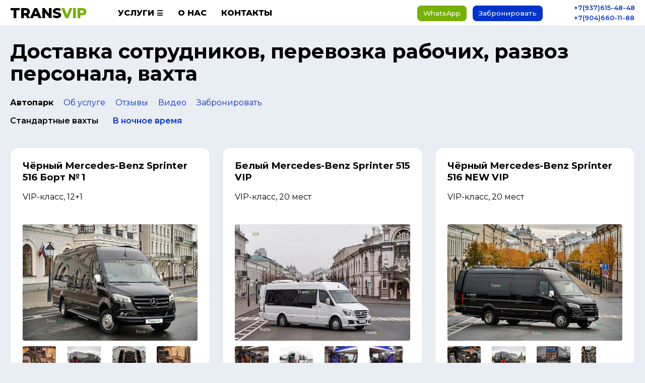

--- FILE ---
content_type: text/html; charset=UTF-8
request_url: https://www.transvip-kzn.ru/dostavka-sotrudnikov
body_size: 15017
content:
<!--U1HEAD1Z--><!DOCTYPE html>
<html>
<head>
 <meta charset="UTF-8">
 <title>Корпоративная доставка сотрудников в Казани, вахты</title>
 <META name=description content="">
 <link href="https://fonts.googleapis.com/css2?family=Montserrat:wght@100;200;300;400;500;600;700;800&display=swap" rel="stylesheet">
 <link rel="stylesheet" type="text/css" href="/_st/my.css?347" />
 <link rel="stylesheet" href="https://fonts.googleapis.com/css2?family=Material+Symbols+Rounded:opsz,wght,FILL,GRAD@48,400,0,0" />
 <link rel="stylesheet" href="https://cdnjs.cloudflare.com/ajax/libs/font-awesome/6.1.1/css/all.min.css">
 <link rel="stylesheet" href="https://fonts.googleapis.com/css2?family=Material+Symbols+Rounded:opsz,wght,FILL,GRAD@20..48,100..700,0..1,-50..200" />
 <link rel="stylesheet" href="https://fonts.googleapis.com/icon?family=Material+Icons">
 <link rel="icon" href="/favicon.ico" type="image/x-icon">
 <meta name='yandex-verification' content='44fd9b284418de35' /> 
 <meta name="viewport" content="width=device-width, initial-scale=1.0, maximum-scale=1.0, user-scalable=no">

<!-- Yandex.Metrika counter -->
<script type="text/javascript" >
 (function(m,e,t,r,i,k,a){m[i]=m[i]||function(){(m[i].a=m[i].a||[]).push(arguments)};
 m[i].l=1*new Date();
 for (var j = 0; j < document.scripts.length; j++) {if (document.scripts[j].src === r) { return; }}
 k=e.createElement(t),a=e.getElementsByTagName(t)[0],k.async=1,k.src=r,a.parentNode.insertBefore(k,a)})
 (window, document, "script", "https://mc.yandex.ru/metrika/tag.js", "ym");
 
 ym(30128589, "init", {
 clickmap:true,
 trackLinks:true,
 accurateTrackBounce:true,
 webvisor:true
 });
 </script>
 <noscript><div><img src="https://mc.yandex.ru/watch/30128589" style="position:absolute; left:-9999px;" alt="" /></div></noscript>
<!-- /Yandex.Metrika counter -->
 
<!-- Global site tag (gtag.js) - Google Analytics -->
 <script async src="https://www.googletagmanager.com/gtag/js?id=UA-171808607-1"></script>
 <script>
 window.dataLayer = window.dataLayer || [];
 function gtag(){dataLayer.push(arguments);}
 gtag('js', new Date());
 gtag('config', 'UA-171808607-1');
 </script> 

<link rel="canonical" href="https://www.transvip-kzn.ru/dostavka-sotrudnikov">

<script>
 function op(obj) {
 x=document.getElementById(obj);
 if(x.style.display == "none") x.style.display = "block";
 else x.style.display = "none"
 }
</script>



	<link rel="stylesheet" href="/.s/src/base.min.css?v=221108" />
	<link rel="stylesheet" href="/.s/src/layer1.min.css?v=221108" />

	<script src="/.s/src/jquery-1.12.4.min.js"></script>
	
	<script src="/.s/src/uwnd.min.js?v=221108"></script>
	<script src="//s727.ucoz.net/cgi/uutils.fcg?a=uSD&ca=2&ug=999&isp=1&r=0.748476351684992"></script>
	<link rel="stylesheet" href="/.s/src/ulightbox/ulightbox.min.css" />
	<script src="/.s/src/ulightbox/ulightbox.min.js"></script>
	<script>
/* --- UCOZ-JS-DATA --- */
window.uCoz = {"module":"index","ssid":"142314206705206364656","site":{"domain":"transvip-kzn.ru","host":"transvip.my1.ru","id":"5transvip"},"uLightboxType":1,"sign":{"5458":"Следующий","5255":"Помощник","7252":"Предыдущий","7254":"Изменить размер","3125":"Закрыть","7251":"Запрошенный контент не может быть загружен. Пожалуйста, попробуйте позже.","7253":"Начать слайд-шоу","7287":"Перейти на страницу с фотографией."},"language":"ru","layerType":1,"country":"US"};
/* --- UCOZ-JS-CODE --- */
function loginPopupForm(params = {}) { new _uWnd('LF', ' ', -250, -100, { closeonesc:1, resize:1 }, { url:'/index/40' + (params.urlParams ? '?'+params.urlParams : '') }) }
/* --- UCOZ-JS-END --- */
</script>

	<style>.UhideBlock{display:none; }</style>
	<script type="text/javascript">new Image().src = "//counter.yadro.ru/hit;noadsru?r"+escape(document.referrer)+(screen&&";s"+screen.width+"*"+screen.height+"*"+(screen.colorDepth||screen.pixelDepth))+";u"+escape(document.URL)+";"+Date.now();</script>
</head>
<body>



 


 <header class="headerblock">
 <div class="header">

 <div class="header__logo"><a href="https://www.transvip-kzn.ru/"><img src="/bag/logo-big.png" class="no">TRANS<span>VIP</span></a></div>
 
 <nav class="header__nav">
 <span>Услуги 
 <ul class="header__nav-more">
 <li><a href="/arenda-mikroavtobusov">Микроавтобусы с водителем</a></li>
 <li><a href="/avtobusy">Автобусы с водителем</a></li>
 <li><a href="/legkovye">Легковые с водителем</a></li>
 <li><a href="/transport-dlya-svadby">На свадьбу</a></li>
 <li><a href="/transfer-kazan">Трансфер</a></li>
 <li><a href="/dostavka-sotrudnikov">Доставка персонала</a></li>
 <li><a href="/arenda-avtobusov-dlya-perevozki-detey">Перевозка детей/школьников</a></li>
 <li><a href="/avtobus-na-vypusknoy">Для выпускных</a></li>
 <li><a href="/transport-dlya-pohoron">Для похоронного кортежа</a></li>
 </ul>
 </span>
 <a href="/o-kompanii">О нас</a>
 <a href="/kontakty">Контакты</a>
 </nav>
 
<div class="header__button">

<span class="header__button-2"><a href="https://wa.me/+79376154848">WhatsApp</a> </span>
<span class="header__button-1"><a href="#rent">Забронировать</a></span>

</div>
 
 <div class="header__phone">
 <ul>
 <li><a href="tel:+79376154848">+7(937)615-48-48</a></li>
 <li><a href="tel:+79046601188">+7(904)660-11-88</a></li>
 </ul>
 </div>
 
 </div>
 </header><!--/U1HEAD1Z-->

<a name="cars"></a>
<main>


<div class="main">

 <h1>Доставка сотрудников, перевозка рабочих, развоз персонала, вахта</h1>



 <nav class="carsnav">
 <span>Автопарк</span>
 <a href="#about">Об услуге</a>
 <a href="#recommend">Отзывы</a>
 <a href="#video">Видео</a> 
 <a href="#rent">Забронировать</a>
 </nav>

<!--U1CARSFILTER1Z--><aside class="carsfilter">



  






   <span>Стандартные вахты</span>
   <a href="/nochnaya-razvozka">В ночное время</a>




</aside><!--/U1CARSFILTER1Z-->





 <section class="avtopark-standart">
 <h2 class="display0">Автопарк</h2>




<article class="avtopark__car">  <h3 class="avtopark__car-name">Чёрный Mercedes-Benz Sprinter 516 Борт № 1</h3>  <p class="avtopark__car-desc">VIP-класс, 12+1</sp>  <p class="avtopark__car-picture"><img src="/_pu/2/s25483861.jpg"></p>  <p class="avtopark__car-pictures">  <img src="/_pu/2/s00450949.jpg">  <img src="/_pu/2/s09316206.jpg">  <img src="/_pu/2/s38519183.jpg">  <img src="/_pu/2/s00544366.jpg">  </p>  <div class="button">  <a href="javascript:op('div201')">Цены</a>  <a href="https://www.transvip-kzn.ru/arenda-chyornogo-sprinter-vip-516-bort1">Детали и заказ</a>  </div>  <ul class="sezam" id="div201" style="display:none;"> <li>Корпоративная цена, учёт объёмов</li> <li>Цены договорные, индивидуальный подход к каждому клиенту</li>  </ul>  </article><article class="avtopark__car">  <h3 class="avtopark__car-name">Белый Mercedes-Benz Sprinter 515 VIP</h3>  <p class="avtopark__car-desc">VIP-класс, 20 мест</sp>  <p class="avtopark__car-picture"><img src="/_pu/2/s05605469.jpg"></p>  <p class="avtopark__car-pictures">  <img src="/_pu/2/s11603428.jpg">  <img src="/_pu/2/s81101487.jpg">  <img src="/_pu/2/s58583897.jpg">  <img src="/_pu/2/s24245338.jpg">  </p>  <div class="button">  <a href="javascript:op('div200')">Цены</a>  <a href="https://www.transvip-kzn.ru/arenda-belogo-sprinter-vip-s-voditelem">Детали и заказ</a>  </div>  <ul class="sezam" id="div200" style="display:none;"> <li>Корпоративная цена, учёт объёмов</li> <li>Цены договорные, индивидуальный подход к каждому клиенту</li>  </ul>  </article><article class="avtopark__car">  <h3 class="avtopark__car-name">Чёрный Mercedes-Benz Sprinter 516 NEW VIP</h3>  <p class="avtopark__car-desc">VIP-класс, 20 мест</sp>  <p class="avtopark__car-picture"><img src="/_pu/1/s14488915.jpg"></p>  <p class="avtopark__car-pictures">  <img src="/_pu/1/s82832961.jpg">  <img src="/_pu/1/s28037209.jpg">  <img src="/_pu/1/s93888903.jpg">  <img src="/_pu/1/s75520065.jpg">  </p>  <div class="button">  <a href="javascript:op('div199')">Цены</a>  <a href="https://www.transvip-kzn.ru/arenda-chyornogo-sprinter-vip-516-s-voditelem">Детали и заказ</a>  </div>  <ul class="sezam" id="div199" style="display:none;"> <li>Корпоративная цена, учёт объёмов</li> <li>Цены договорные, индивидуальный подход к каждому клиенту</li>  </ul>  </article><article class="avtopark__car">  <h3 class="avtopark__car-name">Белый Mercedes-Benz Sprinter 515 Премиум</h3>  <p class="avtopark__car-desc">VIP-класс, 20 мест</sp>  <p class="avtopark__car-picture"><img src="/_pu/1/s35573040.jpg"></p>  <p class="avtopark__car-pictures">  <img src="/_pu/1/s28060609.jpg">  <img src="/_pu/1/s30001105.jpg">  <img src="/_pu/1/s31232139.jpg">  <img src="/_pu/1/s37288213.jpg">  </p>  <div class="button">  <a href="javascript:op('div198')">Цены</a>  <a href="https://www.transvip-kzn.ru/arenda-belogo-sprinter-premium-s-voditelem">Детали и заказ</a>  </div>  <ul class="sezam" id="div198" style="display:none;"> <li>Корпоративная цена, учёт объёмов</li> <li>Цены договорные, индивидуальный подход к каждому клиенту</li>  </ul>  </article><article class="avtopark__car">  <h3 class="avtopark__car-name">Белый Mercedes-Benz Sprinter 515 Комфорт</h3>  <p class="avtopark__car-desc">VIP-класс, 20 мест</sp>  <p class="avtopark__car-picture"><img src="/_pu/1/s42245959.jpg"></p>  <p class="avtopark__car-pictures">  <img src="/_pu/1/s72019176.jpg">  <img src="/_pu/1/s10715791.jpg">  <img src="/_pu/1/s77227441.jpg">  <img src="/_pu/1/s83833304.jpg">  </p>  <div class="button">  <a href="javascript:op('div197')">Цены</a>  <a href="https://www.transvip-kzn.ru/arenda-belogo-sprinter-comfort-s-voditelem">Детали и заказ</a>  </div>  <ul class="sezam" id="div197" style="display:none;"> <li>Корпоративная цена, учёт объёмов</li> <li>Цены договорные, индивидуальный подход к каждому клиенту</li>  </ul>  </article><article class="avtopark__car">  <h3 class="avtopark__car-name">Белый Mercedes-Benz Sprinter 515 Турист</h3>  <p class="avtopark__car-desc">VIP-класс, 20 мест</sp>  <p class="avtopark__car-picture"><img src="/_pu/1/09613206.jpg"></p>  <p class="avtopark__car-pictures">  <img src="/_pu/1/35348907.jpg">  <img src="/_pu/1/05282118.jpg">  <img src="/_pu/1/65056778.jpg">    </p>  <div class="button">  <a href="javascript:op('div196')">Цены</a>  <a href="https://www.transvip-kzn.ru/arenda-belogo-sprinter-turist-s-voditelem">Детали и заказ</a>  </div>  <ul class="sezam" id="div196" style="display:none;"> <li>Корпоративная цена, учёт объёмов</li> <li>Цены договорные, индивидуальный подход к каждому клиенту</li>  </ul>  </article><article class="avtopark__car">  <h3 class="avtopark__car-name">Белый Mercedes-Benz Sprinter 413 Классик</h3>  <p class="avtopark__car-desc">Бизнес-класс, 20 мест</sp>  <p class="avtopark__car-picture"><img src="/_pu/1/s18537974.jpg"></p>  <p class="avtopark__car-pictures">  <img src="/_pu/1/s86537681.jpg">  <img src="/_pu/1/s37967478.jpg">      </p>  <div class="button">  <a href="javascript:op('div195')">Цены</a>  <a href="https://www.transvip-kzn.ru/arenda-belogo-sprinter-classic-s-voditelem">Детали и заказ</a>  </div>  <ul class="sezam" id="div195" style="display:none;"> <li>Корпоративная цена, учёт объёмов</li> <li>Цены договорные, индивидуальный подход к каждому клиенту</li>  </ul>  </article><article class="avtopark__car">  <h3 class="avtopark__car-name">Белый Ford Transit</h3>  <p class="avtopark__car-desc">Эконом-класс, 20 мест</sp>  <p class="avtopark__car-picture"><img src="/_pu/1/s78988235.jpg"></p>  <p class="avtopark__car-pictures">  <img src="/_pu/1/s17311922.jpg">  <img src="/_pu/1/s54135085.jpg">  <img src="/_pu/1/s04493399.jpg">    </p>  <div class="button">  <a href="javascript:op('div194')">Цены</a>  <a href="https://www.transvip-kzn.ru/arenda-belogo-ford-transit-s-voditelem">Детали и заказ</a>  </div>  <ul class="sezam" id="div194" style="display:none;"> <li>Корпоративная цена, учёт объёмов</li> <li>Цены договорные, индивидуальный подход к каждому клиенту</li>  </ul>  </article><article class="avtopark__car">  <h3 class="avtopark__car-name">Чёрный Mercedes-Benz V-class</h3>  <p class="avtopark__car-desc">Представительский класс, 6 мест</sp>  <p class="avtopark__car-picture"><img src="/_pu/1/s76793164.jpg"></p>  <p class="avtopark__car-pictures">  <img src="/_pu/1/s59820284.jpg">  <img src="/_pu/1/s99236513.jpg">  <img src="/_pu/1/s89031889.jpg">  <img src="/_pu/1/s80502270.jpg">  </p>  <div class="button">  <a href="javascript:op('div191')">Цены</a>  <a href="https://www.transvip-kzn.ru/arenda-chernogo-mercedes-v-klass-s-voditelem">Детали и заказ</a>  </div>  <ul class="sezam" id="div191" style="display:none;"> <li>Корпоративная цена, учёт объёмов</li> <li>Цены договорные, индивидуальный подход к каждому клиенту</li>  </ul>  </article><article class="avtopark__car">  <h3 class="avtopark__car-name">Белый Mercedes-Benz V-class</h3>  <p class="avtopark__car-desc">Представительский класс, 6 мест</sp>  <p class="avtopark__car-picture"><img src="/_pu/1/s61649406.jpg"></p>  <p class="avtopark__car-pictures">  <img src="/_pu/1/s14281672.jpg">  <img src="/_pu/1/s45027226.jpg">  <img src="/_pu/1/s49410420.jpg">    </p>  <div class="button">  <a href="javascript:op('div190')">Цены</a>  <a href="https://www.transvip-kzn.ru/arenda-belogo-mercedes-v-klass-s-voditelem">Детали и заказ</a>  </div>  <ul class="sezam" id="div190" style="display:none;"> <li>Корпоративная цена, учёт объёмов</li> <li>Цены договорные, индивидуальный подход к каждому клиенту</li>  </ul>  </article><article class="avtopark__car">  <h3 class="avtopark__car-name">Чёрный Mercedes-Benz Viano</h3>  <p class="avtopark__car-desc">VIP-класс, 6 мест</sp>  <p class="avtopark__car-picture"><img src="/_pu/1/s47907839.jpg"></p>  <p class="avtopark__car-pictures">  <img src="/_pu/1/s30186608.jpg">  <img src="/_pu/1/s80972474.jpg">  <img src="/_pu/1/s80420012.jpg">  <img src="/_pu/1/s81385833.jpg">  </p>  <div class="button">  <a href="javascript:op('div189')">Цены</a>  <a href="https://www.transvip-kzn.ru/arenda-chyornogo-mercedes-viano-s-voditelem">Детали и заказ</a>  </div>  <ul class="sezam" id="div189" style="display:none;"> <li>Корпоративная цена, учёт объёмов</li> <li>Цены договорные, индивидуальный подход к каждому клиенту</li>  </ul>  </article><article class="avtopark__car">  <h3 class="avtopark__car-name">Белый Mercedes-Benz Viano</h3>  <p class="avtopark__car-desc">VIP-класс, 6 мест</sp>  <p class="avtopark__car-picture"><img src="/_pu/1/s22630740.jpg"></p>  <p class="avtopark__car-pictures">  <img src="/_pu/1/s38100367.jpg">  <img src="/_pu/1/s24156076.jpg">  <img src="/_pu/1/s72207610.jpg">    </p>  <div class="button">  <a href="javascript:op('div192')">Цены</a>  <a href="https://www.transvip-kzn.ru/arenda-belogo-mercedes-viano-s-voditelem">Детали и заказ</a>  </div>  <ul class="sezam" id="div192" style="display:none;"> <li>Корпоративная цена, учёт объёмов</li> <li>Цены договорные, индивидуальный подход к каждому клиенту</li>  </ul>  </article><article class="avtopark__car">  <h3 class="avtopark__car-name"> Прицеп для вещей к микроавтобусу</h3>  <p class="avtopark__car-desc">Сервис-класс</sp>  <p class="avtopark__car-picture"><img src="/_pu/1/s46747804.jpg"></p>  <p class="avtopark__car-pictures">  <img src="/_pu/1/s66508120.jpg">  <img src="/_pu/1/s60635551.jpg">      </p>  <div class="button">  <a href="javascript:op('div193')">Цены</a>  <a href="https://www.transvip-kzn.ru/arenda-prizepa-dlya-mikroavtobusov">Детали и заказ</a>  </div>  <ul class="sezam" id="div193" style="display:none;"> <li>Корпоративная цена, учёт объёмов</li> <li>Цены договорные, индивидуальный подход к каждому клиенту</li>  </ul>  </article> <article class="avtopark__car">  <h3 class="avtopark__car-name">Белый Yutong VIP 2024</h3>  <p class="avtopark__car-desc">Туристический, 53 места</sp>  <p class="avtopark__car-picture"><img src="/_pu/2/s82874864.jpg"></p>  <p class="avtopark__car-pictures">  <img src="/_pu/2/s35044092.jpg">  <img src="/_pu/2/s53750868.jpg">  <img src="/_pu/2/s48058122.jpg">  <img src="/_pu/2/s07257993.jpg">  </p>  <div class="button">  <a href="javascript:op('div203')">Цены</a>  <a href="https://www.transvip-kzn.ru/arenda-belogo-yutong-vip-2024-s-voditelem">Детали и заказ</a>  </div>  <ul class="sezam" id="div203" style="display:none;"> <li>Корпоративная цена, учёт объёмов</li> <li>Цены договорные, индивидуальный подход к каждому клиенту</li>  </ul>  </article><article class="avtopark__car">  <h3 class="avtopark__car-name">Синий Yutong</h3>  <p class="avtopark__car-desc">Туристический, 39 мест</sp>  <p class="avtopark__car-picture"><img src="/_pu/2/s49736836.jpg"></p>  <p class="avtopark__car-pictures">  <img src="/_pu/2/s94923642.jpg">  <img src="/_pu/2/s48296373.jpg">  <img src="/_pu/2/s28232483.jpg">  <img src="/_pu/2/s22764432.jpg">  </p>  <div class="button">  <a href="javascript:op('div204')">Цены</a>  <a href="https://www.transvip-kzn.ru/arenda-sinego-yutong-new-s-voditelem">Детали и заказ</a>  </div>  <ul class="sezam" id="div204" style="display:none;"> <li>Корпоративная цена, учёт объёмов</li> <li>Цены договорные, индивидуальный подход к каждому клиенту</li>  </ul>  </article><article class="avtopark__car">  <h3 class="avtopark__car-name">Белый Yutong NEW VIP</h3>  <p class="avtopark__car-desc">Туристический, 51 место</sp>  <p class="avtopark__car-picture"><img src="/_pu/2/s10242405.jpg"></p>  <p class="avtopark__car-pictures">  <img src="/_pu/2/s67458568.jpg">  <img src="/_pu/2/s06963559.jpg">  <img src="/_pu/2/s36351001.jpg">  <img src="/_pu/2/s66876966.jpg">  </p>  <div class="button">  <a href="javascript:op('div202')">Цены</a>  <a href="https://www.transvip-kzn.ru/arenda-belogo-yutong-new-vip-s-voditelem">Детали и заказ</a>  </div>  <ul class="sezam" id="div202" style="display:none;"> <li>Корпоративная цена, учёт объёмов</li> <li>Цены договорные, индивидуальный подход к каждому клиенту</li>  </ul>  </article><article class="avtopark__car">  <h3 class="avtopark__car-name">Белый Yutong VIP</h3>  <p class="avtopark__car-desc">Туристический, 51 место</sp>  <p class="avtopark__car-picture"><img src="/_pu/1/s96997021.jpg"></p>  <p class="avtopark__car-pictures">  <img src="/_pu/1/s04459874.jpg">  <img src="/_pu/1/s34750838.jpg">  <img src="/_pu/1/s83362602.jpg">  <img src="/_pu/1/s56723338.jpg">  </p>  <div class="button">  <a href="javascript:op('div185')">Цены</a>  <a href="https://www.transvip-kzn.ru/arenda-belogo-yutong-vip-s-voditelem">Детали и заказ</a>  </div>  <ul class="sezam" id="div185" style="display:none;"> <li>Корпоративная цена, учёт объёмов</li> <li>Цены договорные, индивидуальный подход к каждому клиенту</li>  </ul>  </article><article class="avtopark__car">  <h3 class="avtopark__car-name">Сине-белый Iveco Crossway</h3>  <p class="avtopark__car-desc">Туристический, Есть на 51 место и на 47 мест</sp>  <p class="avtopark__car-picture"><img src="/_pu/1/s43233649.jpg"></p>  <p class="avtopark__car-pictures">  <img src="/_pu/1/s09370299.jpg">  <img src="/_pu/1/s32914749.jpg">  <img src="/_pu/1/s77397754.jpg">  <img src="/_pu/1/s91461176.jpg">  </p>  <div class="button">  <a href="javascript:op('div186')">Цены</a>  <a href="https://www.transvip-kzn.ru/arenda-sinego-iveco-crossway-s-voditelem">Детали и заказ</a>  </div>  <ul class="sezam" id="div186" style="display:none;"> <li>Корпоративная цена, учёт объёмов</li> <li>Цены договорные, индивидуальный подход к каждому клиенту</li>  </ul>  </article><article class="avtopark__car">  <h3 class="avtopark__car-name">Белый Yutong</h3>  <p class="avtopark__car-desc">Туристический, 53 места</sp>  <p class="avtopark__car-picture"><img src="/_pu/1/s87244044.jpg"></p>  <p class="avtopark__car-pictures">  <img src="/_pu/1/s12313182.jpg">  <img src="/_pu/1/s59898364.jpg">  <img src="/_pu/1/s93513222.jpg">    </p>  <div class="button">  <a href="javascript:op('div172')">Цены</a>  <a href="https://www.transvip-kzn.ru/arenda-belogo-yutong-s-voditelem">Детали и заказ</a>  </div>  <ul class="sezam" id="div172" style="display:none;"> <li>Корпоративная цена, учёт объёмов</li> <li>Цены договорные, индивидуальный подход к каждому клиенту</li>  </ul>  </article><article class="avtopark__car">  <h3 class="avtopark__car-name">Белый Mercedes-Benz Intouro</h3>  <p class="avtopark__car-desc">Туристический. Есть на 52 места и на 44 места</sp>  <p class="avtopark__car-picture"><img src="/_pu/1/s88368581.jpg"></p>  <p class="avtopark__car-pictures">  <img src="/_pu/1/s12738984.jpg">  <img src="/_pu/1/s70521158.jpg">  <img src="/_pu/1/s53023739.jpg">  <img src="/_pu/1/s20277371.jpg">  </p>  <div class="button">  <a href="javascript:op('div184')">Цены</a>  <a href="https://www.transvip-kzn.ru/arenda-belogo-intouro-s-voditelem">Детали и заказ</a>  </div>  <ul class="sezam" id="div184" style="display:none;"> <li>Корпоративная цена, учёт объёмов</li> <li>Цены договорные, индивидуальный подход к каждому клиенту</li>  </ul>  </article>










</section>
</div>

<section class="white">
 <a name="about"></a>
 <div class="main">
 <h2>Об услуге</h2>
 <aside class="carsnav">
 <a href="#cars">Корпоративный транспорт</a>
 <span>Об услуге</span>
 <a href="#recommend">Отзывы</a>
 <a href="#video">Видео</a>
 <a href="#rent">Забронировать</a>
 </aside>


<div class="page-content-wrapper"><p class="h0">В больших и не очень крупных городах поездки на работу и обратно являются настоящей проблемой. Одним из вариантов ее решения является служебная развозка сотрудников, однако далеко не каждое предприятие располагает подходящим для этого транспортом. </p>
<p>Компания «ТрансВип» расширила перечень предоставляемых услуг, и теперь мы предлагаем вахтовые перевозки сотрудников комфортабельными автобусами, вмещающими от 6 до 36 пассажиров (на сидячих местах).</p>
<p><img src="/bag/vahta01.jpg" title="Вахта сотрудников от TransVIP" alt="Доставка, развоз сотрудников от TransVIP"></p>



<h3>Мы берем на себя перевозки ваших сотрудников: выгоды для работников</h3>

<p>Иногда людям приходится отказываться от хорошо оплачиваемой работы из-за проблем с общественным транспортом. Постоянные поездки в час пик, да еще с пересадками, выдерживают не все, в том числе по финансовым причинам. Это наносит ущерб и работодателям, теряющим квалифицированных специалистов. Перевозка сотрудников к месту работы и обратно решает эти проблемы и приносит им следующие выгоды:
<ul>
<li>​ все происходит по четкому графику;
<li>​ работникам не нужно волноваться по поводу опозданий на работу;
<li>​ они сохраняют силы, которые раньше без пользы тратились на дорогу;
<li>​ резко сокращается риск непроизводственного травматизма;
<li>​ сотрудники оценят и ощутят экономию средств на транспортные расходы, а также сберегут время, которое можно потратить на семью и другие личные потребности.
</ul>
</p>

<p>Еще большее значение имеет перевозка рабочих на объект, расположенный вне пределов действия общественного транспорта. Это уже вахта, и здесь невозможно обойтись без услуги по доставке и развозке сотрудников. Нашими усилиями будет обеспечена безупречная организация перевозки сотрудников в точном соответствии с пожеланиями заказчика, который также получит от этого немалые выгоды.</p>






<h3>Перевозка сотрудников фирмы, предприятия, офиса: выгоды работодателя</h3>

<p>Частью системы для создания нормальных и безопасных условий труда может быть доставка сотрудников на работу и обратно. Этот пункт не является обязательным требованием в системе охраны труда, но умный работодатель должен хорошо понимать, какие выгоды принесет ему доставка персонала к месту работы и развозка по окончании смены с использованием наемного транспорта. В числе таких выгод можно назвать следующие:
<ul>
<li>​ повышение производственной дисциплины с соответствующим снижением потерь от ее нарушений;
<li>​ улучшение психологического микроклимата в трудовом коллективе;
<li>​ появление у сотрудников дополнительного стимула ценить свое рабочее место;
<li>​ отсутствие необходимости нести постоянные немалые расходы на содержание собственных автобусов или вахтовых автомобилей;
<li>​ рост деловой репутации и улучшение имиджа вашего предприятия;
<li>​ доставка сотрудников нашей компанией снимает с работодателя часть нагрузки по решению организационных и технических вопросов, а высвобожденное время можно потратить на решение более актуальных задач.
</ul>
</p>

<p>Любой руководитель предприятия в Казани или его уполномоченный представитель может заказать доставку сотрудников (разовую или на постоянной основе), вносить коррективы в перевозки (но делать это заблаговременно), а также воспользоваться другими услугами, предоставляемыми компанией «ТрансВип». Может быть, польза, которую приносит перевозка и развозка рабочих, не сразу заметна, но она ощутима.</p>


<h3>Услуги перевозки сотрудников от компании «ТрансВип»</h3>


<p>Наша компания специализируется на коммерческих пассажирских перевозках, имея за плечами более чем десятилетний опыт успешной деятельности. В связи с расширением списка предоставляемых нами услуг публикуем его в обновленном виде:
<ul>
<li>​ VIP-обслуживание: такси, транспортное обеспечение важных гостей, свадеб и пр.;
<li>​ трансферы из аэропорта, с вокзалов, от речного порта;
<li>​ аренда легковых автомобилей с водителем;
<li>​ доставка и развозка сотрудников автобусом и микроавтобусом;
<li>​ пассажирские и корпоративные перевозки сотрудников по разовым заказам, в том числе по междугородним маршрутам.
</ul>
</p>

<p>Собственный автопарк позволяет нашей компании поддерживать умеренный уровень цен, а также гарантировать безупречное техническое и санитарное состояние легковых машин и автобусов. Мы отлично знаем свое дело и работаем безупречно.</p>

<p>Если вам нужна доставка и развозка сотрудников или другие услуги нашей компании, обращайтесь к нам, используя реквизиты, указанные в рубрике «Контакты» здесь на сайте. На этой же странице вы найдете бланки для оформления разовой заявки или долгосрочного договора. При возникновении проблем наши сотрудники окажут вам немедленную и всестороннюю помощь.</p>

<p>Оформляется аренда автобуса для перевозки сотрудников, как и любая другая услуга от нашей компании, без каких-либо бюрократических проволочек. Единственный нюанс: на подтверждение заявки мы отводим 24 часа – для того, чтобы точно убедиться в возможности ее выполнения в указанные заказчиком сроки. Поэтому, когда вам нужно обеспечить доставку сотрудников в разовом режиме, делайте заявку заблаговременно или оформляйте броню.</p>





<h3>Гарантии качества услуг компании «ТрансВип»</h3>

<p>Наша компания четко придерживается всех принятых на себя обязательств. Свидетельством тому являются многочисленные официальные благодарственные письма, а также отзывы частных лиц, предприятий, организаций, туристических компаний и других партнеров «ТрансВип». Среди них есть и те, которыми отмечена перевозка и развозка сотрудников компании на работу и обратно. Ведь мы хорошо выполняем свою работу.</p>

<p>Наша деятельность абсолютно прозрачна, и мы честны по отношению к каждому заказчику. Если аренда автобуса для перевозки сотрудников оформлялась на определенных условиях, вы не заплатите ни одной лишней копейки за километраж или за что-то другое, чем часто грешат некоторые исполнители подобных услуг. Напоминаем, что доставка сотрудников автобусом – лишь одна из общего перечня наших услуг. Если вам понадобится пассажирский транспорт – обращайтесь, мы решим вашу проблему.</p></div>


 </div>
</section>

 <section>
 <a name="recommend"></a>
 <div class="main">
 <h2>Отзывы, дипломы, рекомендации</h2>
 <aside class="carsnav">
 <a href="#cars">Корпоративный транспорт</a>
 <a href="#about">Об услуге</a>
 <span>Отзывы</span>
 <a href="#video">Видео</a>
 <a href="#rent">Забронировать</a>
 </aside> 
 <div class="rewlist"><article>  <h3 class="rew__name">Нэфис Косметикс</h3>  <p class="rew__desc">ОАО "Нэфис Косметикс" благодарит руководство компании ИП Елагин "Trans VIP" за активную организацию в своевременном предоставлении транспортных услуг</p>  <footer class="litebutton"><a href="https://www.transvip-kzn.ru/publ/otzyvy_o_kompanii_transvip/blagodarstvennye_pisma/nehfis_kosmetiks/17-1-0-132">Подробнее</a></footer>  </article><article>  <h3 class="rew__name">Компания &quot;Спутник-Гермес&quot;</h3>  <p class="rew__desc">Диплом. Награждается автотранспортная компания «TRANSVIP» (ИП Елагин В.В). За период 2013-2014 г.г. За успешное сотрудничество с компанией «Спутник-Ге...</p>  <footer class="litebutton"><a href="https://www.transvip-kzn.ru/publ/otzyvy_o_kompanii_transvip/diplomy_nagrady/kompanija_sputnik_germes/18-1-0-119">Подробнее</a></footer>  </article><article>  <h3 class="rew__name">Туристическая компания &quot;Тройка-плюс К&quot;</h3>  <p class="rew__desc">О пассажирских перевозках микроавтобусами и другим транспортом. Туристическая компания «Тройка-плюс К» выражает благодарность коллективу Транспортной ...</p>  <footer class="litebutton"><a href="https://www.transvip-kzn.ru/publ/otzyvy_o_kompanii_transvip/blagodarstvennye_pisma/tk_trojka_pljus_k/17-1-0-102">Подробнее</a></footer>  </article><article>  <h3 class="rew__name">Туристическое агентство &quot;Мио Чичероне&quot;</h3>  <p class="rew__desc">Благодарственное письмо. ООО «Мио Чичероне» выражает глубокую признательность и искреннюю благодарность транспортной компании «TRANSVIP» за качественн...</p>  <footer class="litebutton"><a href="https://www.transvip-kzn.ru/publ/otzyvy_o_kompanii_transvip/blagodarstvennye_pisma/mio_chicherone/17-1-0-100">Подробнее</a></footer>  </article></div>
 <div class="where-alone">
 <div class="button"><a href="/otzyvy">Показать все отзывы</a></div>
 </div>
 </div>
 </section>

 <section class="black">
 <a name="video"></a>
 <div class="main">
 <h2>Видео</h2>
 <aside class="carsnav">
 <a href="#cars">Корпоративный транспорт</a>
 <a href="#about">Об услуге</a>
 <a href="#recommend">Отзывы</a>
 <span>Видео</span>
 <a href="#rent">Забронировать</a>
 </aside> 

 <div class="container show-controls">
 <div class="wrapper">
 <div class="video-timeline">
 <div class="progress-area">
 <span>00:00</span>
 <div class="progress-bar"></div>
 </div>
 </div>
 <ul class="video-controls">
 <li class="options left">
 <button class="volume"><i class="fa-solid fa-volume-high"></i></button>
 <input type="range" min="0" max="1" step="any">
 <div class="video-timer">
 <p class="current-time">00:00</p>
 <p class="separator"> / </p>
 <p class="video-duration">00:00</p>
 </div>
 </li>
 <li class="options center">
 <button class="skip-backward"><i class="fas fa-backward"></i></button>
 <button class="play-pause"><i class="fas fa-play"></i></button>
 <button class="skip-forward"><i class="fas fa-forward"></i></button>
 </li>
 <li class="options right">
 <div class="playback-content">
 <button class="playback-speed"><span class="material-symbols-rounded">slow_motion_video</span></button>
 <ul class="speed-options">
 <li data-speed="2">2x</li>
 <li data-speed="1.5">1.5x</li>
 <li data-speed="1" class="active">Normal</li>
 <li data-speed="0.75">0.75x</li>
 <li data-speed="0.5">0.5x</li>
 </ul>
 </div>
 <button class="pic-in-pic"><span class="material-icons">picture_in_picture_alt</span></button>
 <button class="fullscreen"><i class="fa-solid fa-expand"></i></button>
 </li>
 </ul>
 </div>
 <video class="video" poster="/_si/0/71737185.jpg">
 <source src="/promovideo/video-o-kompanii-transvip.mp4" type="video/mp4">
 </video>
 </div>

 </div>
 </section> 







<a name="rent"></a>
 <section class="leadform">
 <div class="main">
 <h2>Забронировать транспорт</h2>
 <!--U1ZAYAVKA1Z--><fieldset>
<legend>Заявка на бронирование</legend>

<p class="h0">Для аренды 
              (с водителем) заполните онлайн-заказ. Мы быстро перезвоним в рабочее время и согласуем все детали:</p>


				<script>
					function _uploadCheck() {
						var w=_uWnd.all[this.upload_wnd];
						if (!w || w.state.destroyed) return;
						w._myuploadTimer=setTimeout("_uploadProgress('"+this.upload_id+"',"+this.upload_wnd+")",3000);
					}
					function _uploadProgress(upId,widx) {
						if (_uWnd.all[widx]) _uWnd.all[widx]._myuploadTimer=null;
						var o={upload_wnd:widx,upload_id:upId,dataType:'json',type:'GET',timeout:5000,cache:1,success:_uploadTick,error: function(a, b, c) { console.log('Test!', a, '-', b, '-', c); }};
						try {
							_uAjaxRequest("/.uploadstatus?upsession="+upId,o);
						} catch(e) {
							_uploadCheck.call(o,null,'error');
						}
					}
					function _uploadTick(data,st) {
						var w=_uWnd.all[this.upload_wnd];
						if (!w || w.state.destroyed) return;
						if (data.state=='error') {
							if (data.status==413) _uWnd.alert('Суммарный размер файлов превышает допустимое значение 15 МБ','',{w:230,h:80,tm:3000});
							else _uWnd.alert('Ошибка соединения, попробуйте позже ('+data.status+')','',{w:230,h:80,tm:3000});
							w.close();
							sblmb3=0;
							return;
						} else if (data.state=='starting' && w._myuploadStarted) {
							_uWnd.alert('Ошибка соединения, попробуйте позже','',{w:230,h:80,tm:3000});
							w.close();
							return;
						} else if (data.state=='uploading' || data.state=='done') {
							var cents;
							if (data.state=='done' || data.size==0) {
								w.footer('');
							} else {
								cents=Math.floor(data.received/data.size*1000)/10;
								w.footer('<div style="border:1px solid;position:relative"><div class="myWinTD2" style="width:'+Math.floor(cents)+'%;height:20px"></div><div style="text-align:center;position:absolute;left:0;top:0;width:100%;height:20px;font-size:14px">'+cents+'% ('+Math.floor(data.received/1024)+' Kb)</div></div>');
							}
							w._myuploadStarted=1;
							if (data.state=='done') {
								sblmb3=0;
								return;
							}
						}
						_uploadCheck.call(this);
					}
					var sblmb3=0;

					function funBYsjV( form, token = {} ) {
						var act='/mail/', upref='1g5FC1VLETe', uploadId, wnd;
						try { var tr=checksubmit(); if (!tr){return false;} } catch(e) {}
						if (sblmb3==1) { return false; }
						sblmb3=1;
						window._uploadIdx = window._uploadIdx ? window._uploadIdx+1 : 1;
						uploadId = 'up' + window._uploadIdx + '_' + upref;

						form.action=act+'?upsession='+uploadId;

						wnd = new _uWnd(
							'sendMFe3',
							'Отправка сообщения',
							-350,
							-100,
							{
								footerh:25,
								footerc:' ',
								modal:1,
								closeonesc:1,
								resize:0,
								hidefooter:0,
								contentsizeprio:0,
								onbeforeclose:function(){},
								onclose:function(wnd) {
									if (wnd._myuploadTimer) clearTimeout(wnd._myuploadTimer);
									wnd._myuploadTimer=null;
								}
							},
							{ form, data:token }
						);

						wnd._myuploadStarted=0;
						_uploadCheck.call({upload_wnd:wnd.idx,upload_id:uploadId});

						return false
					}

					jQuery(function($) {
						if ($("input[id=policy]").length) {
							$('body').on("submit","form[name=mform]", function() {
								if (!$('input[id=policy]:checked').length) {
									$("input[id=policy]").next().css({"cssText":"color: red !important","text-decoration":"underline"});
									return false;
								} else {
									$("input[id=policy]").next().removeAttr('style');
								}
							});

							$('body').on("change","#policy", function() {
								$("input[id=policy]").next().removeAttr('style');
							});
						}
					});
				</script>
			<form method="post" name="mform" id="mffBYsjV" class="mform-3" enctype="multipart/form-data" onsubmit="return funBYsjV(this)" data-submitter="funBYsjV">
				<input type="hidden" name="jkd498" value="1">
				<input type="hidden" name="jkd428" value="1">
				<div class="column2">
 <div class="column__main">
 <ul>
 <li>
 <div class="leadform__field">
 <label for="f8">Имя</label>
 <input name="f8" type="text" size="60" maxlength="90" value="" placeholder="Впишите ваше имя">
 </div> 
 </li>
 <li>
 <div class="leadform__field">
 <label for="f6">Телефон</label>
 <input name="f6" type="text" size="60" maxlength="90" value="" placeholder="Впишите номер">
 </div> 
 </li>
 <li>
 <div class="leadform__field">
 <label for="f4">На какую дату</label>
 <input name="f4" type="text" size="60" maxlength="90" value="" placeholder="Впишите желаемую дату">
 </div> 
 </li>
 <li>
 <div class="leadform__field">
 <label for="f10">Время с __ до __ </label>
 <input name="f10" type="text" size="60" maxlength="90" value="" placeholder="Впишите время">
 </div> 
 </li>
 <li>
 <div class="leadform__field">
 <label for="f3">Сколько пассажиров</label>
 <input name="f3" type="text" size="60" maxlength="90" value="" placeholder="Впишите количество">
 </div> 
 </li>
 </ul>
 <ul>
 <li>
 <div class="leadform__field">
 <label for="f11">Место подачи</label>
 <input name="f11" type="text" size="60" maxlength="90" value="" placeholder="Впишите адрес">
 </div> 
 </li>
 <li>
 <div class="leadform__field">
 <label for="f12">Куда едем (маршрут)</label>
 <input name="f12" type="text" size="60" maxlength="90" value="" placeholder="Впишите адрес прибытия">
 </div> 
 </li>
 </ul>
 </div>
 </div>
 <div class="leadform__field where-alone">
 <label for="f15">Загрузите карту партнёра <span>если вы юрлицо или ИП</span></label>
 <input name="f15" type="file">
 </div>
 <div class="leadform__field where-alone">
 <label for="f14">Примечания (если есть)</label>
 <textarea rows="7" name="f14" cols="60" name="f14" type="text" size="60" maxlength="90" value="" placeholder="Заполните если считаете нужным"></textarea>
 </div>
 <div class="leadform__field">
 <input id="policy" type="checkbox" name="f5" value="1">
 <label class="sopd" for="f5">Даю согласие на обработку <a href="/sopd" target=_blank>персональных данных</a> и политику <a href="/personalno" target=_blank>конфиденциальности</a></label>
 </div>
 <div class="leadform__field where-alone">
 <input type="submit" value="Готово, отправить!">
 </div> 

 <div class="text-field"><input type="hidden" name="f2" value="Онлайн-заявка TransVIP"></div>
 <div class="text-field"><input type="hidden" name="f1" value="transvip@mail.ru"></div>
 <div class="text-field"><input type="hidden" name="f9" id="location" value=" "></div>









<script type="text/javascript"> 
! function(a) {
 "function" == typeof define && define.amd ? define(["jquery"], a) : a("object" == typeof exports ? require("jquery") : jQuery)
}(function(a) {
 var b, c = navigator.userAgent,
 d = /iphone/i.test(c),
 e = /chrome/i.test(c),
 f = /android/i.test(c);
 a.mask = {
 definitions: {
 9: "[0-9]",
 a: "[A-Za-z]",
 "*": "[A-Za-z0-9]"
 },
 autoclear: !0,
 dataName: "rawMaskFn",
 placeholder: "_"
 }, a.fn.extend({
 caret: function(a, b) {
 var c;
 if (0 !== this.length && !this.is(":hidden")) return "number" == typeof a ? (b = "number" == typeof b ? b : a, this.each(function() {
 this.setSelectionRange ? this.setSelectionRange(a, b) : this.createTextRange && (c = this.createTextRange(), c.collapse(!0), c.moveEnd("character", b), c.moveStart("character", a), c.select())
 })) : (this[0].setSelectionRange ? (a = this[0].selectionStart, b = this[0].selectionEnd) : document.selection && document.selection.createRange && (c = document.selection.createRange(), a = 0 - c.duplicate().moveStart("character", -1e5), b = a + c.text.length), {
 begin: a,
 end: b
 })
 },
 unmask: function() {
 return this.trigger("unmask")
 },
 mask: function(c, g) {
 var h, i, j, k, l, m, n, o;
 if (!c && this.length > 0) {
 h = a(this[0]);
 var p = h.data(a.mask.dataName);
 return p ? p() : void 0
 }
 return g = a.extend({
 autoclear: a.mask.autoclear,
 placeholder: a.mask.placeholder,
 completed: null
 }, g), i = a.mask.definitions, j = [], k = n = c.length, l = null, a.each(c.split(""), function(a, b) {
 "?" == b ? (n--, k = a) : i[b] ? (j.push(new RegExp(i[b])), null === l && (l = j.length - 1), k > a && (m = j.length - 1)) : j.push(null)
 }), this.trigger("unmask").each(function() {
 function h() {
 if (g.completed) {
 for (var a = l; m >= a; a++)
 if (j[a] && C[a] === p(a)) return;
 g.completed.call(B)
 }
 }

 function p(a) {
 return g.placeholder.charAt(a < g.placeholder.length ? a : 0)
 }

 function q(a) {
 for (; ++a < n && !j[a];);
 return a
 }

 function r(a) {
 for (; --a >= 0 && !j[a];);
 return a
 }

 function s(a, b) {
 var c, d;
 if (!(0 > a)) {
 for (c = a, d = q(b); n > c; c++)
 if (j[c]) {
 if (!(n > d && j[c].test(C[d]))) break;
 C[c] = C[d], C[d] = p(d), d = q(d)
 } z(), B.caret(Math.max(l, a))
 }
 }

 function t(a) {
 var b, c, d, e;
 for (b = a, c = p(a); n > b; b++)
 if (j[b]) {
 if (d = q(b), e = C[b], C[b] = c, !(n > d && j[d].test(e))) break;
 c = e
 }
 }

 function u() {
 var a = B.val(),
 b = B.caret();
 if (o && o.length && o.length > a.length) {
 for (A(!0); b.begin > 0 && !j[b.begin - 1];) b.begin--;
 if (0 === b.begin)
 for (; b.begin < l && !j[b.begin];) b.begin++;
 B.caret(b.begin, b.begin)
 } else {
 for (A(!0); b.begin < n && !j[b.begin];) b.begin++;
 B.caret(b.begin, b.begin)
 }
 h()
 }

 function v() {
 A(), B.val() != E && B.change()
 }

 function w(a) {
 if (!B.prop("readonly")) {
 var b, c, e, f = a.which || a.keyCode;
 o = B.val(), 8 === f || 46 === f || d && 127 === f ? (b = B.caret(), c = b.begin, e = b.end, e - c === 0 && (c = 46 !== f ? r(c) : e = q(c - 1), e = 46 === f ? q(e) : e), y(c, e), s(c, e - 1), a.preventDefault()) : 13 === f ? v.call(this, a) : 27 === f && (B.val(E), B.caret(0, A()), a.preventDefault())
 }
 }

 function x(b) {
 if (!B.prop("readonly")) {
 var c, d, e, g = b.which || b.keyCode,
 i = B.caret();
 if (!(b.ctrlKey || b.altKey || b.metaKey || 32 > g) && g && 13 !== g) {
 if (i.end - i.begin !== 0 && (y(i.begin, i.end), s(i.begin, i.end - 1)), c = q(i.begin - 1), n > c && (d = String.fromCharCode(g), j[c].test(d))) {
 if (t(c), C[c] = d, z(), e = q(c), f) {
 var k = function() {
 a.proxy(a.fn.caret, B, e)()
 };
 setTimeout(k, 0)
 } else B.caret(e);
 i.begin <= m && h()
 }
 b.preventDefault()
 }
 }
 }

 function y(a, b) {
 var c;
 for (c = a; b > c && n > c; c++) j[c] && (C[c] = p(c))
 }

 function z() {
 B.val(C.join(""))
 }

 function A(a) {
 var b, c, d, e = B.val(),
 f = -1;
 for (b = 0, d = 0; n > b; b++)
 if (j[b]) {
 for (C[b] = p(b); d++ < e.length;)
 if (c = e.charAt(d - 1), j[b].test(c)) {
 C[b] = c, f = b;
 break
 } if (d > e.length) {
 y(b + 1, n);
 break
 }
 } else C[b] === e.charAt(d) && d++, k > b && (f = b);
 return a ? z() : k > f + 1 ? g.autoclear || C.join("") === D ? (B.val() && B.val(""), y(0, n)) : z() : (z(), B.val(B.val().substring(0, f + 1))), k ? b : l
 }
 var B = a(this),
 C = a.map(c.split(""), function(a, b) {
 return "?" != a ? i[a] ? p(b) : a : void 0
 }),
 D = C.join(""),
 E = B.val();
 B.data(a.mask.dataName, function() {
 return a.map(C, function(a, b) {
 return j[b] && a != p(b) ? a : null
 }).join("")
 }), B.one("unmask", function() {
 B.off(".mask").removeData(a.mask.dataName)
 }).on("focus.mask", function() {
 if (!B.prop("readonly")) {
 clearTimeout(b);
 var a;
 E = B.val(), a = A(), b = setTimeout(function() {
 B.get(0) === document.activeElement && (z(), a == c.replace("?", "").length ? B.caret(0, a) : B.caret(a))
 }, 10)
 }
 }).on("blur.mask", v).on("keydown.mask", w).on("keypress.mask", x).on("input.mask paste.mask", function() {
 B.prop("readonly") || setTimeout(function() {
 var a = A(!0);
 B.caret(a), h()
 }, 0)
 }), e && f && B.off("input.mask").on("input.mask", u), A()
 })
 }
 })
}); 
</script>

<script type="text/javascript">
 $(document).ready(function() {
 $("input[name='f6']").mask("+7 (999) 999-9999");
 }); 
</script>
				<input type="hidden" name="id" value="3" />
				<input type="hidden" name="a" value="1" />
				<input type="hidden" name="o" value="1" />
			</form>

</fieldset>

<script type="text/javascript">$('#location').val(location.href);</script><!--/U1ZAYAVKA1Z-->
 </div> 
 </section>

</main>

<!--U1FOOT1Z--><footer class="footer">
 <div class="main">
 <div class="footer__nav">
 <ul>
 <li><a href="/legkovye">Легковые с водителем</a></li>
 <li><a href="/arenda-mikroavtobusov">Микроавтобусы с водителем</a></li>
 <li><a href="/avtobusy">Автобусы с водителем</a></li>
 </ul>
 <ul>
 <li><a href="/dostavka-sotrudnikov">Доставка сотрудников</a></li>
 <li><a href="/arenda-avtobusov-dlya-perevozki-detey">Перевозка детей/школьников</a></li>
 <li><a href="/transfer-kazan">Трансфер</a></li>
 <li><a href="/transport-dlya-svadby">Для свадьбы</a></li>
 <li><a href="/avtobus-na-vypusknoy">Для выпускных</a></li>
 <li><a href="/transport-dlya-pohoron">Для похорон</a></li>
 </ul>
 </div>
 <div class="footer__info">
 <span>
 <p class="footer__info-logo"><img src="/bag/logo-big.png"></p>
 <h2 class="footer__info-copy">© 2003-2026 TransVIP-kzn.ru</h2>
 <p class="footer__info-law">Копирование любых материалов данного сайта без письменного разрешения запрещено законом и преследуется профессиональными юристами совместно с органами прокуратуры и судами.</p>
 </span>
 <span>
 <div class="footer__info-phone">
 <h3>Короткие телефоны:</h3>
 <ul>
 <li>(843) <a href="tel:+78432472867">247-28-67</a></li>
 <li>(843) <a href="tel:+78432454848">245-48-48</a></li>
</ul>
<h3>Телефоны с ватсапом:</h3>
<ul>
 <li><a href="tel:+79046601188">+7 904 660 11 88</a></li>
 <li><a href="tel:+79376154848">+7 937 615 48 48</a></li>
</ul>
<h3>Городские телефоны:</h3>
<ul>
 <li>(843) <a href="tel:+78435147014">514-70-14</a></li>
 <li>(843) <a href="tel:+78435147024">514-70-24</a></li>
 </ul>
 </div>
 <address class="footer__info-address">
 <h3>Адрес офиса:</h3>
 <p class="no-margin-top">Казань, ул. Ю.Фучика, д.92, оф.208 (2 эт.)</p>
 </address>
 </span>
 <span>
 <div class="footer__info-soc">
 <h3>Соцсети</h3>
 <ul>
 <li><a href="https://vk.com/public75217512" target="_blank" rel="nofollow"><img src="/bag/vkcom2.jpg">Мы ВКонтакте</a></li>
 <li><a href="https://www.youtube.com/channel/UCd0Zwokoql3eOIARncTokhw" target="_blank" rel="nofollow"><img src="/bag/youtube2.png">Мы в Ютубе</a></li>
 <li><a href="https://www.instagram.com/transvip_kazan/" target="_blank" rel="nofollow"><img src="/bag/instalogo.png">Мы в Инстаграме</a></li>
 </ul>
 </div>
 <div class="footer__info-arif"><img src="https://arif.ru/bag/ariflogo.png">Этот замечательный сайт сделан в <a href="https://arif.ru/" target="_blank">студии Ариф</a></div>
<div></div>
 </span>
 </div>
 </div>
</footer>



<script src="/promovideo/vp-script.js"></script>

 
</body>
</html><!--/U1FOOT1Z-->
<!-- 0.08591 (s727) -->

--- FILE ---
content_type: text/css
request_url: https://www.transvip-kzn.ru/_st/my.css?347
body_size: 6983
content:
/* СТАРТОВАЯ НОРМАЛИЗАЦИЯ И СТАНДАРТЫ
////////////////////////////////////////////////////////////////////////////////////////////////////////////////////////////////////////////////////////////////////////////////////////////////////////////////////*/

/* Переменные */ 
 :root { 
 --main:1240px; 
 --black:#000; --white:#fff; --color1:#0033cc; --color2:#ff0000; --color3:#75b002; --color03:#258f27; --color4:#fff8cc; --color5:#74aad7; --color6:#ccc; --color7:rgba(0, 51, 204, 0.03); --color8:rgba(0, 0, 0, 0.1); --color9:#e3e3e3; 
 --fon1:#e9edf4; 
 --gradi1: linear-gradient(to left, #ebf6ed, #e9f0fa); --gradi2: linear-gradient(to left, #75b002, #74aad7);
--border0: 1px solid transparent; --border1: 1px solid var(--color9); --border2: 1px solid var(--color1);
 --family1: 'Montserrat',sans-serif,serif;
 --radius1:1rem; --radius2:0.25rem; --radius3:0.5rem; }
 :root {FONT-SIZE: clamp(16px, 0.97vw, 25px); COLOR:var(--black); FONT-FAMILY:var(--family1); }



/* База */
 img {max-width:100%; }
 BODY,TABLE,TR,TD,TH {vertical-align:top; padding:0; margin:0; border:0; border-spacing:0; }
 BODY,P,DIV,UL,LI,SPAN,FONT,A,form,input,textarea,button,section,article,dialog,details,summary,header,main,footer,fieldset,a,:before,:after,video {box-sizing:border-box; }
 BODY {width:100%; max-width:1920px; min-height:100%; background: var(--fon1); position:relative; z-index:1; margin: 0 auto;entr }
 table {width:100%; }
 address {font-style:normal; }
 P {margin: 1.5rem 0; }
 UL {padding:0; margin: 1rem 0 1rem 3rem; } 
 LI {padding:0; margin: 0.75rem 0} 
 hr {border:none; color:var(--color6); background-color:var(--color6); height:1px; margin: 1.5rem 0; }
 .hr2 {border:none; color:var(--color6); background-color:var(--color6); height:1px; margin: 3rem 0; }
 A, A:visited {color:var(--color1); text-decoration:none; }
 A:hover {color:var(--color2); text-decoration:none; }

/* Заголовки */
 h1,h2,h3,h4,h5,h6 {font-weight:700; color:var(--black); line-height:1.4em; padding:0; margin: 2rem 0 1rem 0; }
 h1 {FONT-SIZE:2.5rem; line-height:1.1em; padding: 2.5rem 0 0 0; margin:0 }
 h2 {FONT-SIZE:2.5rem; }
 H3 {FONT-SIZE:1.5rem; }
H4,H5,H6 {FONT-SIZE:1.15rem; }
 .h0 {font-size:1.25em; line-height:1.3em; margin: 1rem 0; }

/* Стандартный размер шрифта */ BODY,P,DIV,LI,SPAN,I,FORM,INPUT,BUTTON,SELECT,textarea,main,article,section,nav,address {FONT-SIZE:1rem; line-height:1.5em; font-weight:400; }
/* Увеличенный размер шрифта */ .why__main span {FONT-SIZE:1.5rem; line-height:1.5em; }
/* Увеличенный размер шрифта */ .product__name, .why li span, .avtopark__car-name, .rew__name, .table-car span {FONT-SIZE:1.15rem; line-height:1.3em; }
/* Уменьшенный размер шрифта */ .footer__info-law, .rew__desc {FONT-SIZE:0.85rem; line-height:1.5em; }

/* Очистка выравнивания */
 .block {position:relative; }
 .block::after, .product__1 .product__picture::after, .column4-3 .column__main ul::after, .column__main::after, .carsnav::after, .rewlist::after, .rewlist-standart::after, .rukovod::after, .avtopark::after {content: ''; clear:both; display:block; }

/* Стандартное скругление */
 .product a, 
 .button a, .button span, .litebutton a,
 .bullit1, .bullit2, .bullit3, .bullit4, .bullit5, .bullit6, 
 .avtopark #allEntries div, .avtopark-standart article, .avtopark__car .button a,
 .starphoto img, .column__more a,
 .rewlist article, .rewlist-standart #allEntries div,
 .leadform fieldset, .leadform__field input[type=submit],
 .carsnav span, .carsnav a, .carsmain__filter,
 .pageswich b, .pageswich a
 {- webkit-border-radius:var(--radius1); -moz-border-radius:var(--radius1); border-radius:var(--radius1); }
 
/* стандартное скругление, низ */
 .header__nav-more {- webkit-border-radius: 0 0 var(--radius1) var(--radius1); -moz-border-radius: 0 0 var(--radius1) var(--radius1); border-radius: 0 0 var(--radius1) var(--radius1); }

/* Полное скругление */
.avtopark__car ol li:before {- webkit-border-radius:50%; -moz-border-radius:50%; border-radius:50%; }

/* Маленькое скругление */
 .hr2, .footer__info-soc img, .avtopark__car-picture img, .avtopark__car-pictures img, .leadform__field input, .leadform__field textarea, .carpage__photos img, .column__main img, .mob-menu__icon:before {- webkit-border-radius:var(--radius2); -moz-border-radius:var(--radius2); border-radius:var(--radius2); }

/* Среднее скругление */
.header__button a {- webkit-border-radius:var(--radius3); -moz-border-radius:var(--radius3); border-radius:var(--radius3); }

/* Тени */
 .product000 a, #allEntries000 div, .avtopark-standart000 article, .carsmain__filter, .rewlist000 article {box-shadow: 5px 5px 20px 1px rgba(221, 221, 221, 1);}
 .headerblock000 {box-shadow: 0 2px 4px 0 rgba(0, 0, 0, .1); }






/* ГЛОБАЛЬНЕ БЛОКИ
////////////////////////////////////////////////////////////////////////////////////////////////////////////////////////////////////////////////////////////////////////////////////////////////////////////////////*/

/* Вводные для больших блоков */
 .main, .header, .product {width:100%; max-width:var(--main); margin: 0 auto; } 
 .main {padding: 2.5rem 0 5rem 0; }


/* Шапка */
 .headerblock {position:fixed; z-index:5; top:0; left:0; width:100%; height:3.25rem; border-bottom:var(--border1); padding: 0.6rem 0 0.5rem 0; }
 .header {width:100%; display:grid; grid-template-columns: auto 1fr auto auto; gap:5%; jjustify-content:space-between; position:relative; z-index:4; } 
 .header__logo, .header__nav, .header__button, .header__phone {display:grid-item; }

.header__logo a {font-size:1.75rem; font-weight:800; line-height:1.2em; color:var(--black); }
.header__logo span {font-size:inherit; font-weight:inherit; line-height:inherit; color:var(--color3); }
 .header__logo img {height:2.15rem; }
 .header__nav, .header__nav span, .header__button, .header__phone a {font-weight:600; margin-top:0.3rem }
.header__nav, .header__nav span {font-weight:800; text-transform: uppercase }
 .header__nav span:after {content: "\2630"; font-size: 0.85em; } 

 .header__nav a, .header__detailnav a, .header__nav a:visited, .header__detailnav a:visited, .header__nav span {color:var(--black); padding: 1rem 0; margin-right:1.5rem }
 .header__nav a:hover, .header__detailnav a:hover, .header__nav span:hover {color:var(--color2); }

.header__button a {font-weight:500; font-size:0.85em; }
.header__button-2 {margin-right:0.5rem; }
 .header__button-1 a, .header__button-2 a, .header__button-1 a:visited, .header__button-2 a:visited {color:var(--white); padding: 0.45rem 0.75rem; }
 .header__button-1 a {background:var(--color1); }
 .header__button-2 a {background:var(--color3); }
 .header__button-1 a:hover {background:var(--color1) } 
 .header__button-2 a:hover {background:var(--color3) } 
 
 .header__phone {margin-top:-0.25rem }
 .header__phone * {font-weight:600; font-size:0.8rem; line-height:1.6em; }
 .header__phone ul {list-style-type:none; margin:0 }
 .header__phone ul li {padding:0; margin:0; } 

/* Выпадающий список в шапке */ 
 .header__nav-more {display:none; position:absolute; z-index:2; top:2.6rem; color:var(--color1); background: var(--white); border: 1px solid var(--color6); border-top:0; padding: 0 3rem 1rem 3rem; margin:0; }
 .header__nav-more li {text-transform:none; }
 .header__nav span:hover .header__nav-more, .header__nav-more:hover {display:block; }

/* Подвал */ 
 .footer {width:100%; border-bottom: 0.5rem solid var(--color3); }

 .footer ul {list-style-type:none; margin:0 }
 .footer ul li {display:inline-block; margin: 0.25rem 1.5rem 0.5rem 0; }

 .footer__nav {margin-bottom:2rem; }
 .footer__nav ul {margin-bottom:0rem; }
 .footer__nav a, .footer__nav a:visited {color:var(--color1); }
 .footer__nav a:hover {color:var(--color2); border:0; }
.footer__nav ul:first-child a {font-weight:600; }

 .footer__info {display:grid; grid-template-columns: 1fr 1fr 1fr; gap: 0 10%; }
 .footer__info span {display:grid-item; }

 .footer__info h2, .footer__info h3 {font-size:inherit; text-align:left; }
 .footer__info-phone div, .footer__info-address div, .footer__info-soc div, .footer__info p, .footer__info h2, .footer__info h3, .footer__info-copy, .footer__info-logo, .footer__info-law {margin: 0.75rem 0 0.25rem 0; }
.footer__info-phone li, .footer__info-address p, .footer__info-soc li, .footer__info-arif {font-size:0.85em; }

 footer__info-soc li {display:block; }
 .footer__info-soc img {float:left; height:1.5em; margin-right:0.5rem; }

 .footer__info-arif {margin-top:2rem; } 
 .footer__info-arif img {display:block; float:left; height:2.5rem; vertical-align:middle; margin-right:0.75rem; }








/* ОТДЕЛЬНЫЕ ГРУППЫ
////////////////////////////////////////////////////////////////////////////////////////////////////////////////////////////////////////////////////////////////////////////////////////////////////////////////////*/

/* Растяжка для главной */
 .promo {width:100%; max-height:36rem; background-image: url(/bag/mp-promo-fon.jpg); background-repeat:no-repeat; background-size: 100% auto; position:relative; padding-top:1rem; margin-top:0.5rem; margin-bottom:3rem; }
 .promo:before {content:''; display:block; width:100%; height:100%; position:absolute; z-index:1; top:0; left:0; right:0; bottom:0; background-color:rgba(0, 39, 78, .85); }
 .promo__name, .promo ul, .promo__desc {position:relative; z-index:2; }
 .promo * {color:var(--white); }
 .promo ul {list-style-type:none; padding:0; margin:0; }
 .promo ul li {color:var(--white); font-weight:400; font-size:1.25rem; line-height:1.3em; background:rgba(255, 255, 255, .085); padding: 3rem 1.5rem; }
 .promo__name {grid-area:promoname; font-size:3.5rem; line-height:1.2em; font-weight:700; padding:0; margin: 1rem 0 2rem 0; }
 .promo__desc {grid-area:promodesc; font-size:1.25rem; font-weight:400; margin: 2.5rem 0 0 0; }

/* Наши услуги */
 .product {display:grid; grid-template-columns: 1fr 1fr 1fr 1fr; gap:1.5rem; margin-bottom:5rem; 
 grid-template-areas:
 "product__item1 product__item1 product__item2 product__item3"
 "product__item4 product__item5 product__item6 product__item6"
 "product__item7 product__item7 product__item8 product__item9"; }
 .product__1 {grid-area:product__item1 } 
 .product__2 {grid-area:product__item2 }
 .product__3 {grid-area:product__item3 }
 .product__4 {grid-area:product__item4 }
 .product__5 {grid-area:product__item5 }
 .product__6 {grid-area:product__item6 }
 .product__7 {grid-area:product__item7 }
 .product__8 {grid-area:product__item8 }
 .product__9 {grid-area:product__item9 }

 .product h2 {display:none; }
 .product a, .product a:visited, .product a:hover {display:block; color:var(--black); width:100%; height:100%; background:var(--white); position:relative; border:var(--border1); padding: 1.5rem 1.5rem 4.5rem 1.5rem; }
 .product__name {font-size:1.25em; font-weight:700; line-height:1.2em; margin:0; }
 .product__desc {line-height:1.4em; margin-top:1rem; margin-bottom:1rem; }
 ul.product__desc {margin: 0 0 1rem 1.5rem; }
 .product__desc li {line-height:1.3em; padding:0; margin: 1.25rem 0 }

/* Наши услуги: Фиксы */
 .product__1 .product__picture img, .product__2 .product__picture img, .product__6 .product__picture img, .product__7 .product__picture img, .product__9 .product__picture img {width:100%; }
 .product__1 .product__picture {width:50%; float:right; margin-top:6rem; }
 .product__3 .product__picture, .product__2 .product__picture img {margin-top:2rem; }
 .product__9 .product__picture {margin-top:3rem; }

/* Иконки преимуществ на главной */
 .why {position:relative; }
 .why .column__main li {margin-left:3.5rem; }
 .why .column__main li:before {display:block; float:left; margin-left:-3.5rem; }
 .why .column__main li:nth-child(1):before {content:url('/bag/icons-car.png'); }
 .why .column__main li:nth-child(2):before {content:url('/bag/icons-time.png'); }
 .why .column__main li:nth-child(3):before {content:url('/bag/icons-badge.png'); }
 .why .column__main li:nth-child(4):before {content:url('/bag/icons-thumb-up.png'); }
 .why .column__main li:nth-child(5):before {content:url('/bag/icons-star.png'); }
 .why .column__main li:nth-child(6):before {content:url('/bag/icons-verified.png'); }
 .why .column__main span {display:block; font-weight:600; margin-bottom:0.5rem; }

/* Размеры видеоплеера */ 
 .video {display:block; width:100%; height:90vh; aspect-ratio: 16 / 9; }

/* Меню товарной страницы */
 .carsnav {display:block; margin: 1.5rem 0 0.75rem 0; }
 .carsnav a, .carsnav a:visited, .carsnav span {display:inline-block; font-size:inherit; line-height:inherit; font-weight:inherit; margin: 0 1rem 0 0; }
 .carsnav a, .carsnav a:visited { }
 .carsnav span {font-weight:700; }
 .carsnav a:hover { }

.black .carsnav a, .black .carsnav a:visited, .black .carsnav span {color:var(--white); }

/* Автопарк */ 
 .avtopark #allEntries, .avtopark-standart {width:100%; display:grid; grid-template-columns: 1fr 1fr 1fr; gap:1.5rem; }
 .avtopark #allEntries div, .avtopark-standart article {display:grid-item; background:var(--white); position:relative; width:100%; height:100%; border:var(--border1); padding: 1.5rem 1.5rem 7rem 1.5rem; }
 .avtopark__car { }
 .avtopark__car-name {height:3rem; font-weight:700; text-align:left; margin:0;}
 .avtopark__car-desc {min-height:3rem; line-height:1.2em; margin: 1rem 0; }
 .avtopark__car-picture {position:relative; margin:0; }
 .avtopark__car-pictures {position:relative; display:grid; grid-template-columns: 1fr 1fr 1fr 1fr; gap:0.5rem; margin: 0.25rem 0 0 0; }
 .avtopark__car-pictures img {display:grid-item; max-height:2.75rem; }
 .avtopark__car-button a, .avtopark__car-button a:visited {color:var(--color1); border: 1px solid var(--color1); padding: 0.45rem 1rem; margin: 0 0.25rem; }

 .sezam {background:#fff; width:100%; height:18rem; position:absolute; top:8.5rem; left:0; right:1.5rem; z-index:2; padding: 0 3rem; margin:0; }
 .sezam span {display:block; font-weight:600; }

 .carsmain {width:100%; display:grid; gap:1.5rem; grid-template-columns: 1fr 25%; }
 .carsmain__item {display:grid-item}
 .carsmain__filter {background: var(--white); padding:1.5rem; }
 .carsfilter {font-weight:600; margin: 0.75rem 0 2.5rem 0; }
 .carsfilter a, .carsfilter span {margin-right:1.5rem; }
 .carsfilter span {font-weight:600; }

/* Фотки со звёздами */
 .starphoto {position:relative; }
 .starphoto li {text-align:center; }
 .starphoto img {display:block; margin-bottom:0.5rem }

/* Отзывы на главной */ 
 .rewlist, .rewlist-standart {margin-bottom:2.5rem; }
 .rewlist article, .rewlist-standart #allEntries div {height:20rem; overflow:hidden; position:relative; display:block; float:left; width:calc(25% - 1.5rem); background:var(--white); border:var(--border1); padding:1.5rem; margin: 0 1.5rem 1.5rem 0; }
 .rewlist article:nth-child(7n+5), .rewlist article:nth-child(7n+6), .rewlist article:nth-child(7n+7), .rewlist-standart #allEntries div:nth-child(7n+5), .rewlist-standart #allEntries div:nth-child(7n+6), .rewlist-standart #allEntries div:nth-child(7n+7) {height:19rem; width:calc(33.33% - 1.5rem); }
 .rewlist-standart article {width:100%; height:100%; }

 .rew__name {font-weight:600; padding:0; margin:0; }
 .rew__desc {height:6.5rem; overflow:hidden; margin: 1rem 0 0 0; }


/* Онлайн-заявка */
 .leadform fieldset {background: var(--white); border:6px solid var(--color1); padding: 2rem 3rem; margin-top:1.5rem; }
 .leadform fieldset legend {font-weight:600; padding: 0 0.5rem; }
 .leadform__field, .leadform__field input, .leadform__field textarea {width:100%; }
 .leadform__field label {display:block; font-weight:600; margin-bottom:0.25rem; }
 label.sopd {font-weight:400; padding: 0.75rem 0 2rem 2rem; }
 .leadform__field input, .leadform__field textarea {display:block; background: var(--color7); padding: 0.375rem 0.75rem; font-family:inherit; border: 1px solid var(--color1); }
 .leadform__field input {height:2.5rem; }
 .leadform__field input[type=submit] {cursor:pointer; width:50%; height:auto; font-weight:600; color:var(--white); background: var(--color1); border:0; padding: 0.75rem 1.5rem; margin: 0 auto 2rem auto; }
 .leadform__field input[type=submit]:hover {background:var(--color3);}
 .leadform__field input[type=checkbox] {cursor:pointer; float:left; width:auto; transform:scale(2); }
 .leadform__field textarea {height:6.5rem; }
 .where-alone.leadform__field {margin: 2rem 0; }


/* Страница машины */
 .table-car td {border-bottom: 1px solid var(--color8); padding: 0.75rem 0; }
 .table-car span {display:block; font-weight:600; margin-bottom:0.25rem; }
 
 .carpage__photos { }
 .carpage__photos img {display:block; max-width:1000px; border:0; margin:0; }

/* Технические характеристики машины */ 
 .charac li {border-bottom: 1px solid var(--color9); padding:0; margin:0; }
 .charac span {float:right}

/* Таблица цен на странице машины */ 
 .carprice {border: 1px solid var(--color6); border-collapse:collapse; }
 .carprice caption {display:none; }
 .carprice th, .carprice td {border-bottom: 1px solid var(--color6); padding: 0.75rem 1rem; }
 .carprice th {text-align:left; background: var(--color8); }

 /* Фоны отдельных страниц */
.fon1 {background: url(/bag/flo.png); background-repeat:no-repeat; background-size:50vw; background-position-x:140%; background-position-y:10rem; }
.fon2 {background: url(/bag/samolet-transfer2.png); background-repeat:no-repeat; background-size:50vw; background-position-x:110%; background-position-y:5rem; }
.fon3 {background: url(/bag/222.png); background-repeat:no-repeat; background-size:clamp(150px, 25vw, 500px); background-position-x:105%; background-position-y:5rem; }
.fon4 {background: url(/bag/shapka-vypusknika.png); background-repeat:no-repeat; background-size:clamp(150px, 40vw, 600px); background-position-x:110%; background-position-y:5rem; }


/* Страница о нас */
 .rukovod__foto {width:auto; float:left; margin-right:5%; }
 .rukovod__podpis {text-align:right; margin:0; }

/* Переключатели страниц */
.pageswich b, .pageswich a {display:inline-block; border: 1px solid var(--color6); padding: 0.5rem 1rem; margin-right:0.5rem; }
.pageswich b {background:var(--color4); }
.pageswich a, .pageswich a:visited {color:var(--black); background:var(--white); }
.pageswich a:hover {color:var(--white); background:var(--color1); }







/* СЛУЖЕБНЫЕ ГРУППЫ 
////////////////////////////////////////////////////////////////////////////////////////////////////////////////////////////////////////////////////////////////////////////////////////////////////////////////////*/


/* Заливки блоков */
header, .header nav, footer, .why, .white {background: var(--white); }
.black {background: var(--black); }
 .black h2, .black p {color:var(--white); }

/* Списки колонками на гридах */ 
.column__main ul, .promo ul {list-style-type:none; display:grid; gap:1.5rem; padding:0; }
.column__main ul {margin: 1.5rem 0; }
.promo ul {grid-template-columns: repeat(4, 1fr); }
.column .h0 {margin: 2rem 0 2.5rem 0; }
.column2 .column__main ul {grid-template-columns: 1fr 1fr; gap: 1rem 5rem; }
.column3 .column__main ul, .column3 .column__main, .cars{grid-template-columns: 1fr 1fr 1fr; }
.colon3 {display:grid; grid-template-columns: repeat(3, 1fr); gap:2.5rem; }
.column4 .column__main ul {grid-template-columns: 1fr 1fr 1fr 1fr; }
.column5 .column__main ul {grid-template-columns: 1fr 1fr 1fr 1fr 1fr; }
.column__main li, .promo ul li {display:grid-item; position:relative; }

/* Кнопки */
.button, .litebutton, .avtopark__car .button {position:absolute; bottom:2rem; left:0; width:100%; text-align:center; font-weight:600; margin:0; }
.button a, .button a:visited, .button span {font-weight:400; color:var(--color1); border: var(--border2); white-space:nowrap; padding: 0.5rem 1.25rem; margin: 0 0.25rem; }
.button a:hover, .avtopark__car:hover .button span, .product a:hover .button span, .rewlist article:hover .button a {color:var(--white); background:var(--color3); border: 1px solid var(--color3); }

/* Фиксы кнопок под условия */
.where-alone .button {position:relative; bottom:0rem; left:0; }
.where-alone .button a:link, .where-alone .button a:visited {color:var(--white); background: var(--color1); padding: 0.5rem 5rem; }
.where-alone .button a:hover {color:var(--white); background:var(--color3); border: 1px solid var(--color3); }

.litebutton a, .litebutton a:visited {font-weight:400; color:var(--black); border: 1px solid var(--color6); padding: 0.5rem 1.25rem; margin: 0 0.25rem; }
.rewlist article:hover .litebutton a, .rewlist-standart article:hover .litebutton a {color:var(--white); background:var(--color1); }
.litebutton a:hover, .rewlist-standart article .litebutton a:hover {color:var(--white); background:var(--color3)!important; border:0; }





/* ВИДЕОПЛЕЕР 
////////////////////////////////////////////////////////////////////////////////////////////////////////////////////////////////////////////////////////////////////////////////////////////////////////////////////*/

.container, .video-controls, .video-timer, .options{display:flex; align-items: center; justify-content:center; }

.container *{margin: 0; padding: 0; box-sizing: border-box; }

.show-controls ul, .show-controls ol, .show-controls li, .show-controls button {padding-top:0!important; padding-bottom:0!important; margin-top:0!important; margin-bottom:0!important; }

.container{
 width: 100%; 
 aspect-ratio: 16 / 9;
 user-select: none;
 overflow: hidden;
 border-radius: 5px;
 background: #000;
 position: relative;
 box-shadow: 0 10px 20px rgba(0, 0, 0, 0.1);
}
.container.fullscreen{
 max-width: 100%;
 width: 100%;
 height: 100vh;
 border-radius: 0px;
}
.wrapper{
 position: absolute;
 left: 0;
 right: 0;
 z-index: 1;
 opacity: 0;
 bottom: -15px;
 transition: all 0.08s ease;
}
.container.show-controls .wrapper{
 opacity: 1;
 bottom: 0;
 transition: all 0.13s ease;
}
.wrapper::before{
 content: "";
 bottom: 0;
 width: 100%;
 z-index: -1;
 position: absolute;
 height: calc(100% + 1.5rem);
 pointer-events: none;
 background: linear-gradient(to top, rgba(37, 143, 39, 0.7), transparent);
}
.video-timeline{
 height: 10px;
 width: 100%;
 cursor: pointer;
}
.video-timeline .progress-area{
 height: 8px;
 position: relative;
 background: #258f27;
}
.progress-area span{
 position: absolute;
 left: 50%;
 top: -25px;
 font-size: 13px;
 color: #fff;
 pointer-events: none;
 transform: translateX(-50%);
}
.progress-area .progress-bar{
 width: 0%;
 height: 100%;
 position: relative;
 background: #ff0000;
}
.progress-bar::before{
 content: "";
 right: 0;
 top: 50%;
 height: 13px;
 width: 13px;
 position: absolute;
 border-radius: 50%;
 background: #ff0000;
 transform: translateY(-50%);
}
.progress-bar::before, .progress-area span{
 display: none;
}
.video-timeline:hover .progress-bar::before,
.video-timeline:hover .progress-area span{
 display: block;
}
.wrapper .video-controls{padding: 5px 20px 10px; }
.video-controls .options{width: 100%; }
.video-controls .options:first-child{justify-content: flex-start; }
.video-controls .options:last-child{justify-content: flex-end; }
.options button{
 height: 4rem;
 width: 40px;
 font-size: 1.5rem;
 border: none;
 cursor: pointer;
 background: none;
 color: #fff;
 border-radius: 3px;
 transition: all 0.3s ease;
}
.options button :where(i, span) {
 height: 100%;
 width: 100%;
 line-height: 4rem;
}
.options button:hover :where(i, span){color: #fff; }
.options button:active :where(i, span){transform: scale(0.9); }
.options button span{font-size:1.5rem; }
.options input{
 height: 4px;
 margin-left: 3px;
 max-width: 75px;
 accent-color: #fff;
}
.options .video-timer{
 color: #fff;
 margin-left: 15px;
 font-size: 1.5rem;
}
.video-timer .separator{
 margin: 0 5px;
 font-size: 1.5rem;
}
.playback-content{ display: flex; position: relative; }
.playback-content .speed-options{
 position: absolute;
 list-style: none;
 left: -40px;
 bottom: 40px;
 width: 95px;
 overflow: hidden;
 opacity: 0;
 border-radius: 4px;
 pointer-events: none;
 background: rgba(255, 255, 255, 0.9);
 transition: opacity 0.13s ease;
}
.playback-content .speed-options.show{ opacity: 1; pointer-events: auto; }
.speed-options li{
 cursor: pointer;
 color: #000;
 font-size: 14px;
 margin: 2px 0;
 padding: 5px 0 5px 15px;
 transition: all 0.1s ease;
}
.speed-options li:where(:first-child, :last-child){ margin: 0px; }
.speed-options li:hover{ background: #fff;}
.speed-options li.active{ color: #fff; background: #3e97fd; }
.container video{ width: 100%; }

@media screen and (max-width: 540px) {
 .wrapper .video-controls{
 padding: 3px 10px 7px;
 }
 .options input, .progress-area span{
 display: none!important;
 }
 .options button{
 height: 3rem;
 width: 30px;
 font-size: 17px;
 }
 .options .video-timer{
 margin-left: 5px;
 }
 .video-timer .separator{
 font-size: 14px;
 margin: 0 2px;
 }
 .options button :where(i, span) {
 line-height: 3rem;
 }
 .options button span{
 font-size: 21px;
 }
 .options .video-timer, .progress-area span, .speed-options li{
 font-size: 12px;
 }
 .playback-content .speed-options{
 width: 75px;
 left: -30px;
 bottom: 30px;
 }
 .speed-options li{
 margin: 1px 0;
 padding: 3px 0 3px 10px;
 }
 .right .pic-in-pic{
 display: none;
 }
}




/* ВРЕМЕННОЕ ДЛЯ ВНУТРЕННИХ ЗАДАЧ 
////////////////////////////////////////////////////////////////////////////////////////////////////////////////////////////////////////////////////////////////////////////////////////////////////////////////////*/

/* Скрытие */
.display0, .no {display:none!important; }
.no-margin-top {margin-top:0!important; }














/* КРУПНЫЕ АДАПТАЦИИ 
////////////////////////////////////////////////////////////////////////////////////////////////////////////////////////////////////////////////////////////////////////////////////////////////////////////////////*/

@media screen and (min-width:1px) and (max-width:799px)
{
 :root { --main:94%; }
 .promo__name {FONT-SIZE:2.25rem; }
 h1,h2 {FONT-SIZE:1.75rem; line-height:1.25em; }
 .column__main ul {grid-template-columns:1fr!important; gap: 1.5rem 0; }
 .footer__info {grid-template-columns: 1fr; gap:0; }
 .product {grid-template-columns:1fr; gap: 1.5rem 0; grid-template-areas: "product__item1" "product__item2" "product__item3" "product__item4" "product__item5" "product__item6" "product__item7" "product__item8" "product__item9"; } 
 .promo {padding-top:1.5rem; margin-top:1.5rem; background-image: url(/bag/mp-promo-fon-mob.jpg); background-size: cover; }
 .promo:before {background-color:rgba(0, 39, 78, .7); }
.promo ul {display:none; }
.promo__name {font-size:2rem; line-height:1.3em; }
 .promo__desc {font-size:1.25rem; margin-bottom:0; }
 ul.product__desc {margin: 0 1.5rem; }
 .avtopark #allEntries, .avtopark-standart {grid-template-columns:1fr; gap: 1.5rem 0; }
 .carsnav a, .carsnav a:visited, .carsnav span {padding: 0.3rem 0.75rem; margin: 0 0.1rem 0.4rem 0; }
 .carsfilter a, .carsfilter span {white-space:nowrap; }
 .rewlist article, .rewlist-standart #allEntries div {height:20rem; float:none; width:100%!important; margin: 0 0 1.5rem 0; }
 .video {height:35vh; }
 .leadform fieldset {padding: 1rem 1.5rem; }
 .leadform__field input[type=submit] {width:100%; }
 
 .header {display:grid; grid-template-columns: auto 1fr auto; grid-template-areas: "h-icon h-logo h-button" } 
 .header__logo {grid-area:h-logo; }
.header__logo a {font-size:1.5rem; font-weight:800; line-height:1.5em; color:var(--black); }
 .header__button {grid-area:h-button; white-space:nowrap; text-align:right; }
 .header__button-2 {margin-right:0.1rem; }
 .header__button-1 a, .header__button-2 a {padding: 0.45rem 0.75rem; }
 .mob-menu__icon {grid-area:h-icon; font-size:1.5rem; line-height:1.5em; vertical-align:middle; color:var(--black); padding:0; }
 .mob-menu__icon a {color:inherit; }

 .mob-menu {background:#fff; width:100vw; min-height:27rem; height:100%; position:fixed; top:3.25rem; left:0; right:0; bottom:0; z-index:999; padding: 0 0 0 0.75rem; margin:0; }
 

 .header__nav a {font-weight:700; margin-right:0.75rem; }
 .header__nav span {display:block; }
 .header__nav span:after {display:none; }
 .header__nav span ul {width:100%; padding:0; margin-left:0; margin-right:0; }
 .mob-menu__uslugi {width:100%; list-style-type:none; padding:0; margin: 1rem 0; }
 .mob-menu__uslugi li {text-transform:none; border-top: 1px solid var(--color6); padding: 0.75rem 0; margin:0; }
 .mob-menu__uslugi a {font-weight:500!important; margin:0!important; }
 
 .carpage__photos img {max-width:100%; }

.button a, .button a:visited, .button span {font-weight:600; border: 2px solid var(--color1); margin: 0 0.5rem; }

 }

--- FILE ---
content_type: application/javascript; charset=UTF-8
request_url: https://www.transvip-kzn.ru/promovideo/vp-script.js
body_size: 5349
content:
const container = document.querySelector(".container"),
mainVideo = container.querySelector("video"),
videoTimeline = container.querySelector(".video-timeline"),
progressBar = container.querySelector(".progress-bar"),
volumeBtn = container.querySelector(".volume i"),
volumeSlider = container.querySelector(".left input");
currentVidTime = container.querySelector(".current-time"),
videoDuration = container.querySelector(".video-duration"),
skipBackward = container.querySelector(".skip-backward i"),
skipForward = container.querySelector(".skip-forward i"),
playPauseBtn = container.querySelector(".play-pause i"),
speedBtn = container.querySelector(".playback-speed span"),
speedOptions = container.querySelector(".speed-options"),
pipBtn = container.querySelector(".pic-in-pic span"),
fullScreenBtn = container.querySelector(".fullscreen i");
let timer;

const hideControls = () => {
    if(mainVideo.paused) return;
    timer = setTimeout(() => {
        container.classList.remove("show-controls");
    }, 3000);
}
hideControls();

container.addEventListener("mousemove", () => {
    container.classList.add("show-controls");
    clearTimeout(timer);
    hideControls();   
});

const formatTime = time => {
    let seconds = Math.floor(time % 60),
    minutes = Math.floor(time / 60) % 60,
    hours = Math.floor(time / 3600);

    seconds = seconds < 10 ? `0${seconds}` : seconds;
    minutes = minutes < 10 ? `0${minutes}` : minutes;
    hours = hours < 10 ? `0${hours}` : hours;

    if(hours == 0) {
        return `${minutes}:${seconds}`
    }
    return `${hours}:${minutes}:${seconds}`;
}

videoTimeline.addEventListener("mousemove", e => {
    let timelineWidth = videoTimeline.clientWidth;
    let offsetX = e.offsetX;
    let percent = Math.floor((offsetX / timelineWidth) * mainVideo.duration);
    const progressTime = videoTimeline.querySelector("span");
    offsetX = offsetX < 20 ? 20 : (offsetX > timelineWidth - 20) ? timelineWidth - 20 : offsetX;
    progressTime.style.left = `${offsetX}px`;
    progressTime.innerText = formatTime(percent);
});

videoTimeline.addEventListener("click", e => {
    let timelineWidth = videoTimeline.clientWidth;
    mainVideo.currentTime = (e.offsetX / timelineWidth) * mainVideo.duration;
});

mainVideo.addEventListener("timeupdate", e => {
    let {currentTime, duration} = e.target;
    let percent = (currentTime / duration) * 100;
    progressBar.style.width = `${percent}%`;
    currentVidTime.innerText = formatTime(currentTime);
});

mainVideo.addEventListener("loadeddata", () => {
    videoDuration.innerText = formatTime(mainVideo.duration);
});

const draggableProgressBar = e => {
    let timelineWidth = videoTimeline.clientWidth;
    progressBar.style.width = `${e.offsetX}px`;
    mainVideo.currentTime = (e.offsetX / timelineWidth) * mainVideo.duration;
    currentVidTime.innerText = formatTime(mainVideo.currentTime);
}

volumeBtn.addEventListener("click", () => {
    if(!volumeBtn.classList.contains("fa-volume-high")) {
        mainVideo.volume = 0.5;
        volumeBtn.classList.replace("fa-volume-xmark", "fa-volume-high");
    } else {
        mainVideo.volume = 0.0;
        volumeBtn.classList.replace("fa-volume-high", "fa-volume-xmark");
    }
    volumeSlider.value = mainVideo.volume;
});

volumeSlider.addEventListener("input", e => {
    mainVideo.volume = e.target.value;
    if(e.target.value == 0) {
        return volumeBtn.classList.replace("fa-volume-high", "fa-volume-xmark");
    }
    volumeBtn.classList.replace("fa-volume-xmark", "fa-volume-high");
});

speedOptions.querySelectorAll("li").forEach(option => {
    option.addEventListener("click", () => {
        mainVideo.playbackRate = option.dataset.speed;
        speedOptions.querySelector(".active").classList.remove("active");
        option.classList.add("active");
    });
});

document.addEventListener("click", e => {
    if(e.target.tagName !== "SPAN" || e.target.className !== "material-symbols-rounded") {
        speedOptions.classList.remove("show");
    }
});

fullScreenBtn.addEventListener("click", () => {
    container.classList.toggle("fullscreen");
    if(document.fullscreenElement) {
        fullScreenBtn.classList.replace("fa-compress", "fa-expand");
        return document.exitFullscreen();
    }
    fullScreenBtn.classList.replace("fa-expand", "fa-compress");
    container.requestFullscreen();
});

speedBtn.addEventListener("click", () => speedOptions.classList.toggle("show"));
pipBtn.addEventListener("click", () => mainVideo.requestPictureInPicture());
skipBackward.addEventListener("click", () => mainVideo.currentTime -= 5);
skipForward.addEventListener("click", () => mainVideo.currentTime += 5);
mainVideo.addEventListener("play", () => playPauseBtn.classList.replace("fa-play", "fa-pause"));
mainVideo.addEventListener("pause", () => playPauseBtn.classList.replace("fa-pause", "fa-play"));
playPauseBtn.addEventListener("click", () => mainVideo.paused ? mainVideo.play() : mainVideo.pause());
videoTimeline.addEventListener("mousedown", () => videoTimeline.addEventListener("mousemove", draggableProgressBar));
document.addEventListener("mouseup", () => videoTimeline.removeEventListener("mousemove", draggableProgressBar));